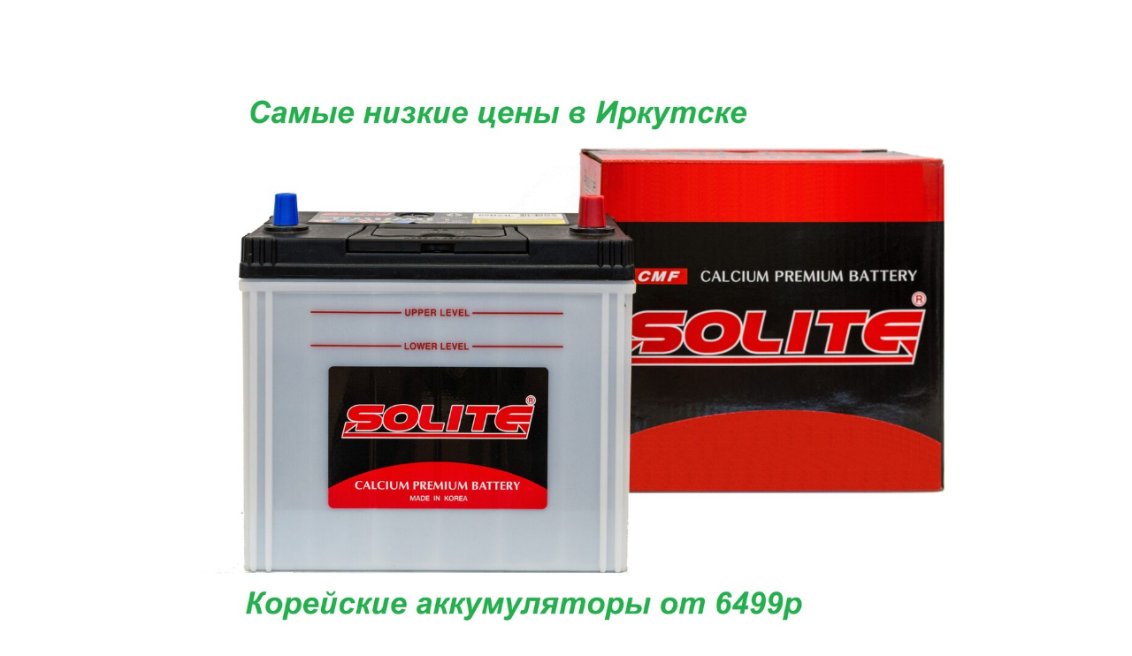

--- FILE ---
content_type: text/html; charset=UTF-8
request_url: https://pricep.pro/
body_size: 12547
content:
<!DOCTYPE html> <html> <head> <meta charset="utf-8" /> <meta http-equiv="Content-Type" content="text/html; charset=utf-8" /> <meta name="viewport" content="width=device-width, initial-scale=1.0" /> <!--metatextblock--> <title>Купить Прицеп для перевозок, прицепы для лодок в Иркутске</title> <meta name="description" content="В нашем магазине вы найдете прицепы, фаркопы, мотобуксировщики, мотоциклы и мопеды. Запчасти и аксессуары для прицепов и фаркопов." /> <meta name="keywords" content="Купить фаркоп прицеп экспедиция трейлер ижевские мотоцикл мопед аксессуары в Иркутске Мотобуксировщики" /> <meta property="og:url" content="https://pricep.pro" /> <meta property="og:title" content="ПРИЦЕП.ПРО" /> <meta property="og:description" content="Продажа прицепов и фаркопов" /> <meta property="og:type" content="website" /> <meta property="og:image" content="https://thb.tildacdn.com/tild3531-3236-4330-a266-646564356437/-/resize/504x/noroot.png" /> <link rel="canonical" href="https://pricep.pro"> <!--/metatextblock--> <meta name="format-detection" content="telephone=no" /> <meta http-equiv="x-dns-prefetch-control" content="on"> <link rel="dns-prefetch" href="https://ws.tildacdn.com"> <link rel="dns-prefetch" href="https://static.tildacdn.com"> <link rel="shortcut icon" href="https://static.tildacdn.com/tild6436-3661-4135-a132-633136353664/favicon.ico" type="image/x-icon" /> <link rel="apple-touch-icon" href="https://static.tildacdn.com/tild6462-6566-4266-b536-303965623063/android-chrome-192x1.png"> <link rel="apple-touch-icon" sizes="76x76" href="https://static.tildacdn.com/tild6462-6566-4266-b536-303965623063/android-chrome-192x1.png"> <link rel="apple-touch-icon" sizes="152x152" href="https://static.tildacdn.com/tild6462-6566-4266-b536-303965623063/android-chrome-192x1.png"> <link rel="apple-touch-startup-image" href="https://static.tildacdn.com/tild6462-6566-4266-b536-303965623063/android-chrome-192x1.png"> <meta name="msapplication-TileColor" content="#000000"> <meta name="msapplication-TileImage" content="https://static.tildacdn.com/tild6562-3962-4736-a130-313162393436/android-chrome-512x5.png"> <!-- Assets --> <script src="https://neo.tildacdn.com/js/tilda-fallback-1.0.min.js" async charset="utf-8"></script> <link rel="stylesheet" href="https://static.tildacdn.com/css/tilda-grid-3.0.min.css" type="text/css" media="all" onerror="this.loaderr='y';"/> <link rel="stylesheet" href="https://static.tildacdn.com/ws/project5885221/tilda-blocks-page29361523.min.css?t=1767925320" type="text/css" media="all" onerror="this.loaderr='y';" /> <link rel="preconnect" href="https://fonts.gstatic.com"> <link href="https://fonts.googleapis.com/css2?family=Roboto:wght@300;400;500;700&subset=latin,cyrillic" rel="stylesheet"> <link rel="stylesheet" href="https://static.tildacdn.com/css/tilda-animation-2.0.min.css" type="text/css" media="all" onerror="this.loaderr='y';" /> <link rel="stylesheet" href="https://static.tildacdn.com/css/tilda-slds-1.4.min.css" type="text/css" media="print" onload="this.media='all';" onerror="this.loaderr='y';" /> <noscript><link rel="stylesheet" href="https://static.tildacdn.com/css/tilda-slds-1.4.min.css" type="text/css" media="all" /></noscript> <link rel="stylesheet" href="https://static.tildacdn.com/css/tilda-forms-1.0.min.css" type="text/css" media="all" onerror="this.loaderr='y';" /> <link rel="stylesheet" href="https://static.tildacdn.com/css/tilda-cards-1.0.min.css" type="text/css" media="all" onerror="this.loaderr='y';" /> <link rel="stylesheet" href="https://static.tildacdn.com/css/tilda-popup-1.1.min.css" type="text/css" media="print" onload="this.media='all';" onerror="this.loaderr='y';" /> <noscript><link rel="stylesheet" href="https://static.tildacdn.com/css/tilda-popup-1.1.min.css" type="text/css" media="all" /></noscript> <script nomodule src="https://static.tildacdn.com/js/tilda-polyfill-1.0.min.js" charset="utf-8"></script> <script type="text/javascript">function t_onReady(func) {if(document.readyState!='loading') {func();} else {document.addEventListener('DOMContentLoaded',func);}}
function t_onFuncLoad(funcName,okFunc,time) {if(typeof window[funcName]==='function') {okFunc();} else {setTimeout(function() {t_onFuncLoad(funcName,okFunc,time);},(time||100));}}function t_throttle(fn,threshhold,scope) {return function() {fn.apply(scope||this,arguments);};}</script> <script src="https://static.tildacdn.com/js/jquery-1.10.2.min.js" charset="utf-8" onerror="this.loaderr='y';"></script> <script src="https://static.tildacdn.com/js/tilda-scripts-3.0.min.js" charset="utf-8" defer onerror="this.loaderr='y';"></script> <script src="https://static.tildacdn.com/ws/project5885221/tilda-blocks-page29361523.min.js?t=1767925320" charset="utf-8" async onerror="this.loaderr='y';"></script> <script src="https://static.tildacdn.com/js/tilda-lazyload-1.0.min.js" charset="utf-8" async onerror="this.loaderr='y';"></script> <script src="https://static.tildacdn.com/js/tilda-animation-2.0.min.js" charset="utf-8" async onerror="this.loaderr='y';"></script> <script src="https://static.tildacdn.com/js/tilda-menu-1.0.min.js" charset="utf-8" async onerror="this.loaderr='y';"></script> <script src="https://static.tildacdn.com/js/tilda-slds-1.4.min.js" charset="utf-8" async onerror="this.loaderr='y';"></script> <script src="https://static.tildacdn.com/js/hammer.min.js" charset="utf-8" async onerror="this.loaderr='y';"></script> <script src="https://static.tildacdn.com/js/tilda-video-1.0.min.js" charset="utf-8" async onerror="this.loaderr='y';"></script> <script src="https://static.tildacdn.com/js/masonry-imagesloaded.min.js" charset="utf-8" async onerror="this.loaderr='y';"></script> <script src="https://static.tildacdn.com/js/tilda-cards-1.0.min.js" charset="utf-8" async onerror="this.loaderr='y';"></script> <script src="https://static.tildacdn.com/js/tilda-popup-1.0.min.js" charset="utf-8" async onerror="this.loaderr='y';"></script> <script src="https://static.tildacdn.com/js/tilda-forms-1.0.min.js" charset="utf-8" async onerror="this.loaderr='y';"></script> <script src="https://static.tildacdn.com/js/tilda-map-1.0.min.js" charset="utf-8" async onerror="this.loaderr='y';"></script> <script src="https://static.tildacdn.com/js/tilda-skiplink-1.0.min.js" charset="utf-8" async onerror="this.loaderr='y';"></script> <script src="https://static.tildacdn.com/js/tilda-events-1.0.min.js" charset="utf-8" async onerror="this.loaderr='y';"></script> <script type="text/javascript">window.dataLayer=window.dataLayer||[];</script> <!-- Google Tag Manager --> <script type="text/javascript">(function(w,d,s,l,i){w[l]=w[l]||[];w[l].push({'gtm.start':new Date().getTime(),event:'gtm.js'});var f=d.getElementsByTagName(s)[0],j=d.createElement(s),dl=l!='dataLayer'?'&l='+l:'';j.async=true;j.src='https://www.googletagmanager.com/gtm.js?id='+i+dl;f.parentNode.insertBefore(j,f);})(window,document,'script','dataLayer','G-BJTXVV7Z9J');</script> <!-- End Google Tag Manager --> <script type="text/javascript">(function() {if((/bot|google|yandex|baidu|bing|msn|duckduckbot|teoma|slurp|crawler|spider|robot|crawling|facebook/i.test(navigator.userAgent))===false&&typeof(sessionStorage)!='undefined'&&sessionStorage.getItem('visited')!=='y'&&document.visibilityState){var style=document.createElement('style');style.type='text/css';style.innerHTML='@media screen and (min-width: 980px) {.t-records {opacity: 0;}.t-records_animated {-webkit-transition: opacity ease-in-out .2s;-moz-transition: opacity ease-in-out .2s;-o-transition: opacity ease-in-out .2s;transition: opacity ease-in-out .2s;}.t-records.t-records_visible {opacity: 1;}}';document.getElementsByTagName('head')[0].appendChild(style);function t_setvisRecs(){var alr=document.querySelectorAll('.t-records');Array.prototype.forEach.call(alr,function(el) {el.classList.add("t-records_animated");});setTimeout(function() {Array.prototype.forEach.call(alr,function(el) {el.classList.add("t-records_visible");});sessionStorage.setItem("visited","y");},400);}
document.addEventListener('DOMContentLoaded',t_setvisRecs);}})();</script></head> <body class="t-body" style="margin:0;"> <!--allrecords--> <div id="allrecords" class="t-records" data-hook="blocks-collection-content-node" data-tilda-project-id="5885221" data-tilda-page-id="29361523" data-tilda-formskey="848642dfeda75da1e9c208aaf5885221" data-tilda-cookie="no" data-tilda-stat-scroll="yes" data-tilda-imgoptimoff="yes" data-tilda-lazy="yes" data-tilda-root-zone="com" data-tilda-project-country="RU"> <div id="rec480502645" class="r t-rec t-rec_pt_0 t-rec_pb_0 t-screenmax-980px" style="padding-top:0px;padding-bottom:0px; " data-animationappear="off" data-record-type="967" data-screen-max="980px"> <!-- T967 --> <div id="nav480502645marker"></div> <div id="nav480502645" class="t967 t967__positionstatic " style=" " data-bgcolor-hex="" data-bgcolor-rgba="" data-navmarker="nav480502645marker" data-appearoffset="" data-bgopacity-two="" data-menushadow="" data-menushadow-css="" data-bgopacity="1" data-menu-items-align="" data-menu="yes"> <div class="t967__maincontainer "> <div class="t967__top" style=""> <div class="t967__logo"> <div style="display: block;"> <img class="t967__imglogo "
src="https://static.tildacdn.com/tild3531-3236-4330-a266-646564356437/noroot.png"
imgfield="img"
style="min-width:150px;"
alt="PRICEP.PRO"> </div> </div> <div class="t967__additionalwrapper"> </div> </div> <div class="t967__bottom"> </div> </div> </div> <script>t_onReady(function() {t_onFuncLoad('t967_setLogoPadding',function() {t967_setLogoPadding('480502645');});});t_onReady(function() {t_onFuncLoad('t_menu__highlightActiveLinks',function() {t_menu__highlightActiveLinks('.t967 .t-menu__link-item');});});t_onFuncLoad('t_menu__setBGcolor',function() {window.addEventListener('resize',t_throttle(function() {t_menu__setBGcolor('480502645','.t967');}));});t_onReady(function() {t_onFuncLoad('t_menu__setBGcolor',function() {t_menu__setBGcolor('480502645','.t967');});t_onFuncLoad('t_menu__interactFromKeyboard',function() {t_menu__interactFromKeyboard('480502645');});});</script> <style>#rec480502645 .t-menu__link-item{}@supports (overflow:-webkit-marquee) and (justify-content:inherit){#rec480502645 .t-menu__link-item,#rec480502645 .t-menu__link-item.t-active{opacity:1 !important;}}</style> <style> #rec480502645 .t967 a.t-menu__link-item{text-transform:uppercase;}#rec480502645 .t967__additional-langs__lang a{text-transform:uppercase;}</style> </div> <div id="rec480468547" class="r t-rec t-rec_pb_0 t-screenmax-980px" style="padding-bottom:0px; " data-animationappear="off" data-record-type="975" data-screen-max="980px"> <!-- T975 --> <div class="t975 " style="background-color: #fff; " data-bgcolor-hex="" data-bgcolor-rgba="" data-navmarker="nav480468547marker" data-bgopacity="1" data-menu="yes"> <nav class="t975__wrapper"> <ul role="list" class="t975__inner-wrapper t-menu__list"> <li class="t975__list-item"> <a class="t975__menu-link"
href="/"> <div class="t975__menu-item"> <div class="t975__icon-wrapper"> <img class="t975__menu-icon"
src="https://static.tildacdn.com/tild3537-3539-4539-b632-663835383532/1.svg"
imgfield="li_img__1612265956277"
alt=""> </div> <div class="t975__menu-text" style="margin-top: 2px;" field="li_title__1612265956277">Главная</div> </div> </a> </li> <li class="t975__list-item"> <a class="t975__menu-link"
href="/"> <div class="t975__menu-item"> <div class="t975__icon-wrapper"> <img class="t975__menu-icon"
src="https://static.tildacdn.com/tild6461-3666-4163-b466-313866663235/2.svg"
imgfield="li_img__1612174947727"
alt=""> </div> <div class="t975__menu-text" style="margin-top: 2px;" field="li_title__1612174947727">Каталог</div> </div> </a> </li> <li class="t975__list-item"> <a class="t975__menu-link"
href="#rec474803030"> <div class="t975__menu-item"> <div class="t975__icon-wrapper"> <img class="t975__menu-icon"
src="https://static.tildacdn.com/tild6330-6537-4231-a133-353461623333/4.svg"
imgfield="li_img__1612175545113"
alt=""> </div> <div class="t975__menu-text" style="margin-top: 2px;" field="li_title__1612175545113">Контакты</div> </div> </a> </li> </ul> </nav> </div> <script>t_onReady(function() {t_onFuncLoad('t975_init',function() {t975_init('480468547');});});t_onFuncLoad('t_menu__interactFromKeyboard',function() {t_menu__interactFromKeyboard('480468547');});</script> <style>#rec480468547 .t975{border-color:#E2E2E2;}@media screen and (min-width:640px){#rec480468547 .t975__menu-text{margin-top:7px !important;}}</style> <style>#rec480468547 .t975__wrapper::before{background-image:linear-gradient(to left,rgba(255,255,255,0%) 0%,rgba(255,255,255,100%) 100%);}#rec480468547 .t975__wrapper::after{background-image:linear-gradient(to right,rgba(255,255,255,0%) 0%,rgba(255,255,255,100%) 100%);}</style> <style>@media screen and (max-width:480px){#rec480468547 .t975__list-item{min-width:calc(100% / 3);}}</style> <style>#rec480468547 .t-menu__link-item{}@supports (overflow:-webkit-marquee) and (justify-content:inherit){#rec480468547 .t-menu__link-item,#rec480468547 .t-menu__link-item.t-active{opacity:1 !important;}}</style> </div> <div id="rec1085299171" class="r t-rec t-rec_pt_0 t-rec_pb_0" style="padding-top:0px;padding-bottom:0px; " data-animationappear="off" data-record-type="670"> <!-- T670 --> <div class="t670"> <div class="t-slds" style="visibility: hidden;"> <div class="t-container t-slds__main"> <ul class="t-slds__arrow_container t-slds__arrow_container-outside"> </ul> <div class="t-slds__container t-width t-width_12 t-margin_auto"> <div class="t-slds__items-wrapper t-slds__witharrows t-slds_animated-none"
id="carousel_1085299171" data-slider-transition="300" data-slider-with-cycle="true" data-slider-correct-height="true" data-auto-correct-mobile-width="false" data-slider-arrows-nearpic="yes" 
aria-roledescription="carousel"
aria-live="off"> <div class="t-slds__item t-slds__item_active" data-slide-index="1"
role="group"
aria-roledescription="slide"
aria-hidden="false"
aria-label="1 из 1"> <div class="t-width t-width_12 t-margin_auto" itemscope itemtype="http://schema.org/ImageObject"> <div class="t-slds__wrapper t-align_center"> <meta itemprop="image" content="https://static.tildacdn.com/tild6364-6236-4330-a137-613765643962/solite23.jpg"> <img class="t-slds__img t-img" src="https://thb.tildacdn.com/tild6364-6236-4330-a137-613765643962/-/empty/solite23.jpg" data-original="https://static.tildacdn.com/tild6364-6236-4330-a137-613765643962/solite23.jpg" alt=""> </div> </div> </div> </div> </div> <ul class="t-slds__bullet_wrapper"> </ul> <div class="t-slds__caption__container"> </div> </div> </div> </div> <script>t_onReady(function() {t_onFuncLoad('t670_init',function() {t670_init('1085299171',false);});});</script> <style>#rec1085299171 .t-slds__bullet_active .t-slds__bullet_body{background-color:#222 !important;}#rec1085299171 .t-slds__bullet:hover .t-slds__bullet_body{background-color:#222 !important;}</style> </div> <div id="rec475262666" class="r t-rec t-rec_pt_30 t-rec_pb_0" style="padding-top:30px;padding-bottom:0px; " data-animationappear="off" data-record-type="829"> <!-- t829 --> <div class="t829"> <div class="t-section__container t-container t-container_flex"> <div class="t-col t-col_12 "> <div
class="t-section__title t-title t-title_xs t-align_center t-margin_auto"
field="btitle">
Каталог товаров
</div> </div> </div> <style>.t-section__descr {max-width:560px;}#rec475262666 .t-section__title {margin-bottom:90px;}#rec475262666 .t-section__descr {}@media screen and (max-width:960px) {#rec475262666 .t-section__title {margin-bottom:60px;}}</style> <div class="t829__container t-card__container t829__container_padd-column t-container"> <div class="t829__grid "> <div class="t829__grid-sizer" style="width: 400px;"></div> <div class="t829__gutter-sizer t829__gutter-sizer_40"></div> <div class="t-card__col t-align_left t-item t829__grid-item t829__grid-item_mb-40 t829__grid-item_flex_padd-40 t829__grid-item_first-flex_padd-12 " style="width: 400px;"> <div class="t829__content-wrapper"> <div class="t829__content"> <div class="t829__imgwrapper"> <img src="https://thb.tildacdn.com/tild6633-3939-4631-a234-393261316362/-/empty/full_s2d9qy4r-1.png" data-original="https://static.tildacdn.com/tild6633-3939-4631-a234-393261316362/full_s2d9qy4r-1.png"
class="t829__img t-img js-product-img"
imgfield="li_img__1521103691910"
alt="" /> </div> <div class="t829__textwrapper "> <div class="t-card__title t-name t-name_md" field="li_title__1521103691910"> <a
href="/pricep_brand"
class="t-card__link"
id="cardtitle1_475262666"
aria-labelledby="cardtitle1_475262666 cardbtn1_475262666">
Легковые прицепы
</a> </div> <div class="t-card__descr t-descr t-descr_xxs" field="li_descr__1521103691910">
Универсальные прицепы и прицепы для перевозки мото техники
</div> </div> </div> <div class="t-card__btn-wrapper"> <div
class="t-btn t-btnflex t-btnflex_type_button t-btnflex_xs t-card__btn t-card__btn_first"
type="button"
id="cardbtn1_475262666" data-lid="1521103691910"><span class="t-btnflex__text">Смотреть товары</span> <style>#rec475262666 .t-btnflex.t-btnflex_type_button {color:#ffffff;background-color:#000000;--border-width:0px;border-style:none !important;border-radius:5px;box-shadow:none !important;transition-duration:0.2s;transition-property:background-color,color,border-color,box-shadow,opacity,transform,gap;transition-timing-function:ease-in-out;}</style></div> <a
class="t-btn t-btnflex t-btnflex_type_button2 t-btnflex_xs t-card__btn t-card__btn_second t-card__link_second"
href="#popup:myform" data-lid="1521103691910"><span class="t-btnflex__text">Получить консультацию</span> <style>#rec475262666 .t-btnflex.t-btnflex_type_button2 {color:#000000;border-style:solid !important;border-color:#000000 !important;--border-width:1px;border-radius:5px;box-shadow:none !important;transition-duration:0.2s;transition-property:background-color,color,border-color,box-shadow,opacity,transform,gap;transition-timing-function:ease-in-out;}</style></a> </div> </div> </div> <div class="t-card__col t-align_left t-item t829__grid-item t829__grid-item_mb-40 t829__grid-item_flex_padd-40 t829__grid-item_first-flex_padd-12 " style="width: 400px;"> <div class="t829__content-wrapper"> <div class="t829__content"> <div class="t829__imgwrapper"> <img src="https://thb.tildacdn.com/tild3331-6131-4662-a439-663563613733/-/empty/full_v9XLhzZH-1.png" data-original="https://static.tildacdn.com/tild3331-6131-4662-a439-663563613733/full_v9XLhzZH-1.png"
class="t829__img t-img js-product-img"
imgfield="li_img__1520419895308"
alt="" /> </div> <div class="t829__textwrapper "> <div class="t-card__title t-name t-name_md" field="li_title__1520419895308"> <a
href="/pricep-for-water"
class="t-card__link"
id="cardtitle2_475262666"
aria-labelledby="cardtitle2_475262666 cardbtn2_475262666">
Прицепы для водной техники
</a> </div> <div class="t-card__descr t-descr t-descr_xxs" field="li_descr__1520419895308">
Прицепы для перевозки катеров, лодок и гидроциклов
</div> </div> </div> <div class="t-card__btn-wrapper"> <div
class="t-btn t-btnflex t-btnflex_type_button t-btnflex_xs t-card__btn t-card__btn_first"
type="button"
id="cardbtn2_475262666" data-lid="1520419895308"><span class="t-btnflex__text">Смотреть товары</span> <style>#rec475262666 .t-btnflex.t-btnflex_type_button {color:#ffffff;background-color:#000000;--border-width:0px;border-style:none !important;border-radius:5px;box-shadow:none !important;transition-duration:0.2s;transition-property:background-color,color,border-color,box-shadow,opacity,transform,gap;transition-timing-function:ease-in-out;}</style></div> <a
class="t-btn t-btnflex t-btnflex_type_button2 t-btnflex_xs t-card__btn t-card__btn_second t-card__link_second"
href="#popup:myform" data-lid="1520419895308"><span class="t-btnflex__text">Получить консультацию</span> <style>#rec475262666 .t-btnflex.t-btnflex_type_button2 {color:#000000;border-style:solid !important;border-color:#000000 !important;--border-width:1px;border-radius:5px;box-shadow:none !important;transition-duration:0.2s;transition-property:background-color,color,border-color,box-shadow,opacity,transform,gap;transition-timing-function:ease-in-out;}</style></a> </div> </div> </div> <div class="t-card__col t-align_left t-item t829__grid-item t829__grid-item_mb-40 t829__grid-item_flex_padd-40 t829__grid-item_first-flex_padd-12 " style="width: 400px;"> <div class="t829__content-wrapper"> <div class="t829__content"> <div class="t829__imgwrapper"> <img src="https://thb.tildacdn.com/tild3861-3332-4636-a363-393066343432/-/empty/farkop.jpg" data-original="https://static.tildacdn.com/tild3861-3332-4636-a363-393066343432/farkop.jpg"
class="t829__img t-img js-product-img"
imgfield="li_img__1668324705669"
alt="" /> </div> <div class="t829__textwrapper "> <div class="t-card__title t-name t-name_md" field="li_title__1668324705669"> <a
href="/farkop"
class="t-card__link"
id="cardtitle3_475262666"
aria-labelledby="cardtitle3_475262666 cardbtn3_475262666">
Фаркопы
</a> </div> </div> </div> <div class="t-card__btn-wrapper"> <div
class="t-btn t-btnflex t-btnflex_type_button t-btnflex_xs t-card__btn t-card__btn_first"
type="button"
id="cardbtn3_475262666" data-lid="1668324705669"><span class="t-btnflex__text">Смотреть товары</span> <style>#rec475262666 .t-btnflex.t-btnflex_type_button {color:#ffffff;background-color:#000000;--border-width:0px;border-style:none !important;border-radius:5px;box-shadow:none !important;transition-duration:0.2s;transition-property:background-color,color,border-color,box-shadow,opacity,transform,gap;transition-timing-function:ease-in-out;}</style></div> <a
class="t-btn t-btnflex t-btnflex_type_button2 t-btnflex_xs t-card__btn t-card__btn_second t-card__link_second"
href="#popup:myform" data-lid="1668324705669"><span class="t-btnflex__text">Получить консультацию</span> <style>#rec475262666 .t-btnflex.t-btnflex_type_button2 {color:#000000;border-style:solid !important;border-color:#000000 !important;--border-width:1px;border-radius:5px;box-shadow:none !important;transition-duration:0.2s;transition-property:background-color,color,border-color,box-shadow,opacity,transform,gap;transition-timing-function:ease-in-out;}</style></a> </div> </div> </div> <div class="t-card__col t-align_left t-item t829__grid-item t829__grid-item_mb-40 t829__grid-item_flex_padd-40 t829__grid-item_first-flex_padd-12 " style="width: 400px;"> <div class="t829__content-wrapper"> <div class="t829__content"> <div class="t829__imgwrapper"> <img src="https://thb.tildacdn.com/tild3462-3132-4535-b838-393965613533/-/empty/full_omaIIcpn-1.png" data-original="https://static.tildacdn.com/tild3462-3132-4535-b838-393965613533/full_omaIIcpn-1.png"
class="t829__img t-img js-product-img"
imgfield="li_img__1520419830673"
alt="" /> </div> <div class="t829__textwrapper "> <div class="t-card__title t-name t-name_md" field="li_title__1520419830673"> <a
href="/pricep_assesories"
class="t-card__link"
id="cardtitle4_475262666"
aria-labelledby="cardtitle4_475262666 cardbtn4_475262666">
Аксессуары и запчасти для прицепов
</a> </div> </div> </div> <div class="t-card__btn-wrapper"> <div
class="t-btn t-btnflex t-btnflex_type_button t-btnflex_xs t-card__btn t-card__btn_first"
type="button"
id="cardbtn4_475262666" data-lid="1520419830673"><span class="t-btnflex__text">Смотреть товары</span> <style>#rec475262666 .t-btnflex.t-btnflex_type_button {color:#ffffff;background-color:#000000;--border-width:0px;border-style:none !important;border-radius:5px;box-shadow:none !important;transition-duration:0.2s;transition-property:background-color,color,border-color,box-shadow,opacity,transform,gap;transition-timing-function:ease-in-out;}</style></div> <a
class="t-btn t-btnflex t-btnflex_type_button2 t-btnflex_xs t-card__btn t-card__btn_second t-card__link_second"
href="#popup:myform" data-lid="1520419830673"><span class="t-btnflex__text">Подобрать запчасть</span> <style>#rec475262666 .t-btnflex.t-btnflex_type_button2 {color:#000000;border-style:solid !important;border-color:#000000 !important;--border-width:1px;border-radius:5px;box-shadow:none !important;transition-duration:0.2s;transition-property:background-color,color,border-color,box-shadow,opacity,transform,gap;transition-timing-function:ease-in-out;}</style></a> </div> </div> </div> <div class="t-card__col t-align_left t-item t829__grid-item t829__grid-item_mb-40 t829__grid-item_flex_padd-40 t829__grid-item_first-flex_padd-12 " style="width: 400px;"> <div class="t829__content-wrapper"> <div class="t829__content"> <div class="t829__imgwrapper"> <img src="https://thb.tildacdn.com/tild3165-3165-4433-a437-366566353734/-/empty/1669081339587.jpeg" data-original="https://static.tildacdn.com/tild3165-3165-4433-a437-366566353734/1669081339587.jpeg"
class="t829__img t-img js-product-img"
imgfield="li_img__1662275699863"
alt="Купить аккумулятор" /> </div> <div class="t829__textwrapper "> <div class="t-card__title t-name t-name_md" field="li_title__1662275699863"> <a
href="/akk_brend"
class="t-card__link"
id="cardtitle5_475262666"
aria-labelledby="cardtitle5_475262666 cardbtn5_475262666">
Автомобильные аккумуляторы
</a> </div> </div> </div> <div class="t-card__btn-wrapper"> <div
class="t-btn t-btnflex t-btnflex_type_button t-btnflex_xs t-card__btn t-card__btn_first"
type="button"
id="cardbtn5_475262666" data-lid="1662275699863"><span class="t-btnflex__text">Смотреть товары</span> <style>#rec475262666 .t-btnflex.t-btnflex_type_button {color:#ffffff;background-color:#000000;--border-width:0px;border-style:none !important;border-radius:5px;box-shadow:none !important;transition-duration:0.2s;transition-property:background-color,color,border-color,box-shadow,opacity,transform,gap;transition-timing-function:ease-in-out;}</style></div> <a
class="t-btn t-btnflex t-btnflex_type_button2 t-btnflex_xs t-card__btn t-card__btn_second t-card__link_second"
href="#popup:myform" data-lid="1662275699863"><span class="t-btnflex__text">Получить консультацию</span> <style>#rec475262666 .t-btnflex.t-btnflex_type_button2 {color:#000000;border-style:solid !important;border-color:#000000 !important;--border-width:1px;border-radius:5px;box-shadow:none !important;transition-duration:0.2s;transition-property:background-color,color,border-color,box-shadow,opacity,transform,gap;transition-timing-function:ease-in-out;}</style></a> </div> </div> </div> <div class="t-card__col t-align_left t-item t829__grid-item t829__grid-item_mb-40 t829__grid-item_flex_padd-40 t829__grid-item_first-flex_padd-12 " style="width: 400px;"> <div class="t829__content-wrapper"> <div class="t829__content"> <div class="t829__imgwrapper"> <img src="https://thb.tildacdn.com/tild3734-6236-4137-a134-336231383664/-/empty/full_i0FQRQ8h-1-1.png" data-original="https://static.tildacdn.com/tild3734-6236-4137-a134-336231383664/full_i0FQRQ8h-1-1.png"
class="t829__img t-img js-product-img"
imgfield="li_img__1520419886891"
alt="" /> </div> <div class="t829__textwrapper "> <div class="t-card__title t-name t-name_md" field="li_title__1520419886891"> <a
href="/mototehnika"
class="t-card__link"
id="cardtitle6_475262666"
aria-labelledby="cardtitle6_475262666 cardbtn6_475262666">
Мотоциклы и мопеды
</a> </div> <div class="t-card__descr t-descr t-descr_xxs" field="li_descr__1520419886891">
M1nsk, Racer, Roliz
</div> </div> </div> <div class="t-card__btn-wrapper"> <div
class="t-btn t-btnflex t-btnflex_type_button t-btnflex_xs t-card__btn t-card__btn_first"
type="button"
id="cardbtn6_475262666" data-lid="1520419886891"><span class="t-btnflex__text">Смотреть товары</span> <style>#rec475262666 .t-btnflex.t-btnflex_type_button {color:#ffffff;background-color:#000000;--border-width:0px;border-style:none !important;border-radius:5px;box-shadow:none !important;transition-duration:0.2s;transition-property:background-color,color,border-color,box-shadow,opacity,transform,gap;transition-timing-function:ease-in-out;}</style></div> <a
class="t-btn t-btnflex t-btnflex_type_button2 t-btnflex_xs t-card__btn t-card__btn_second t-card__link_second"
href="#popup:myform" data-lid="1520419886891"><span class="t-btnflex__text">Получить консультацию</span> <style>#rec475262666 .t-btnflex.t-btnflex_type_button2 {color:#000000;border-style:solid !important;border-color:#000000 !important;--border-width:1px;border-radius:5px;box-shadow:none !important;transition-duration:0.2s;transition-property:background-color,color,border-color,box-shadow,opacity,transform,gap;transition-timing-function:ease-in-out;}</style></a> </div> </div> </div> <div class="t-card__col t-align_left t-item t829__grid-item t829__grid-item_mb-40 t829__grid-item_flex_padd-40 t829__grid-item_first-flex_padd-12 " style="width: 400px;"> <div class="t829__content-wrapper"> <div class="t829__content"> <div class="t829__imgwrapper"> <img src="https://thb.tildacdn.com/tild6365-6364-4830-b632-383939363435/-/empty/22289.jpg" data-original="https://static.tildacdn.com/tild6365-6364-4830-b632-383939363435/22289.jpg"
class="t829__img t-img js-product-img"
imgfield="li_img__1735098533413"
alt="Мотобуксировщик" /> </div> <div class="t829__textwrapper "> <div class="t-card__title t-name t-name_md" field="li_title__1735098533413"> <a
href="/kvadrocikl"
class="t-card__link"
id="cardtitle7_475262666"
aria-labelledby="cardtitle7_475262666 cardbtn7_475262666">
Квадроциклы
</a> </div> </div> </div> <div class="t-card__btn-wrapper"> <div
class="t-btn t-btnflex t-btnflex_type_button t-btnflex_xs t-card__btn t-card__btn_first"
type="button"
id="cardbtn7_475262666" data-lid="1735098533413"><span class="t-btnflex__text">Смотреть товары</span> <style>#rec475262666 .t-btnflex.t-btnflex_type_button {color:#ffffff;background-color:#000000;--border-width:0px;border-style:none !important;border-radius:5px;box-shadow:none !important;transition-duration:0.2s;transition-property:background-color,color,border-color,box-shadow,opacity,transform,gap;transition-timing-function:ease-in-out;}</style></div> <a
class="t-btn t-btnflex t-btnflex_type_button2 t-btnflex_xs t-card__btn t-card__btn_second t-card__link_second"
href="#popup:myform" data-lid="1735098533413"><span class="t-btnflex__text">Получить консультацию</span> <style>#rec475262666 .t-btnflex.t-btnflex_type_button2 {color:#000000;border-style:solid !important;border-color:#000000 !important;--border-width:1px;border-radius:5px;box-shadow:none !important;transition-duration:0.2s;transition-property:background-color,color,border-color,box-shadow,opacity,transform,gap;transition-timing-function:ease-in-out;}</style></a> </div> </div> </div> <div class="t-card__col t-align_left t-item t829__grid-item t829__grid-item_mb-40 t829__grid-item_flex_padd-40 t829__grid-item_first-flex_padd-12 " style="width: 400px;"> <div class="t829__content-wrapper"> <div class="t829__content"> <div class="t829__imgwrapper"> <img src="https://thb.tildacdn.com/tild3034-3635-4364-a233-383635656631/-/empty/full_ppBfhkd5-1.png" data-original="https://static.tildacdn.com/tild3034-3635-4364-a233-383635656631/full_ppBfhkd5-1.png"
class="t829__img t-img js-product-img"
imgfield="li_img__1520419870620"
alt="" /> </div> <div class="t829__textwrapper "> <div class="t-card__title t-name t-name_md" field="li_title__1520419870620"> <a
href="/attachments_type"
class="t-card__link"
id="cardtitle8_475262666"
aria-labelledby="cardtitle8_475262666 cardbtn8_475262666">
Навесное оборудование для тракторов
</a> </div> </div> </div> <div class="t-card__btn-wrapper"> <div
class="t-btn t-btnflex t-btnflex_type_button t-btnflex_xs t-card__btn t-card__btn_first"
type="button"
id="cardbtn8_475262666" data-lid="1520419870620"><span class="t-btnflex__text">Смотреть товары</span> <style>#rec475262666 .t-btnflex.t-btnflex_type_button {color:#ffffff;background-color:#000000;--border-width:0px;border-style:none !important;border-radius:5px;box-shadow:none !important;transition-duration:0.2s;transition-property:background-color,color,border-color,box-shadow,opacity,transform,gap;transition-timing-function:ease-in-out;}</style></div> <a
class="t-btn t-btnflex t-btnflex_type_button2 t-btnflex_xs t-card__btn t-card__btn_second t-card__link_second"
href="#popup:myform" data-lid="1520419870620"><span class="t-btnflex__text">Получить консультацию</span> <style>#rec475262666 .t-btnflex.t-btnflex_type_button2 {color:#000000;border-style:solid !important;border-color:#000000 !important;--border-width:1px;border-radius:5px;box-shadow:none !important;transition-duration:0.2s;transition-property:background-color,color,border-color,box-shadow,opacity,transform,gap;transition-timing-function:ease-in-out;}</style></a> </div> </div> </div> <div class="t-card__col t-align_left t-item t829__grid-item t829__grid-item_mb-40 t829__grid-item_flex_padd-40 t829__grid-item_first-flex_padd-12 " style="width: 400px;"> <div class="t829__content-wrapper"> <div class="t829__content"> <div class="t829__imgwrapper"> <img src="https://thb.tildacdn.com/tild3939-6533-4437-b665-643364663937/-/empty/593857559_w640_h640_.jpg" data-original="https://static.tildacdn.com/tild3939-6533-4437-b665-643364663937/593857559_w640_h640_.jpg"
class="t829__img t-img js-product-img"
imgfield="li_img__1661060305146"
alt="" /> </div> <div class="t829__textwrapper "> <div class="t-card__title t-name t-name_md" field="li_title__1661060305146"> <a
href="/ob_sel"
class="t-card__link"
id="cardtitle9_475262666"
aria-labelledby="cardtitle9_475262666 cardbtn9_475262666">
Оборудование для сельского хозяйства
</a> </div> <div class="t-card__descr t-descr t-descr_xxs" field="li_descr__1661060305146">
Инкубаторы, Cепараторы, Зернодробилки
</div> </div> </div> <div class="t-card__btn-wrapper"> <div
class="t-btn t-btnflex t-btnflex_type_button t-btnflex_xs t-card__btn t-card__btn_first"
type="button"
id="cardbtn9_475262666" data-lid="1661060305146"><span class="t-btnflex__text">Смотреть товары</span> <style>#rec475262666 .t-btnflex.t-btnflex_type_button {color:#ffffff;background-color:#000000;--border-width:0px;border-style:none !important;border-radius:5px;box-shadow:none !important;transition-duration:0.2s;transition-property:background-color,color,border-color,box-shadow,opacity,transform,gap;transition-timing-function:ease-in-out;}</style></div> <a
class="t-btn t-btnflex t-btnflex_type_button2 t-btnflex_xs t-card__btn t-card__btn_second t-card__link_second"
href="#popup:myform" data-lid="1661060305146"><span class="t-btnflex__text">Получить консультацию</span> <style>#rec475262666 .t-btnflex.t-btnflex_type_button2 {color:#000000;border-style:solid !important;border-color:#000000 !important;--border-width:1px;border-radius:5px;box-shadow:none !important;transition-duration:0.2s;transition-property:background-color,color,border-color,box-shadow,opacity,transform,gap;transition-timing-function:ease-in-out;}</style></a> </div> </div> </div> <div class="t-card__col t-align_left t-item t829__grid-item t829__grid-item_mb-40 t829__grid-item_flex_padd-40 t829__grid-item_first-flex_padd-12 " style="width: 400px;"> <div class="t829__content-wrapper"> <div class="t829__content"> <div class="t829__imgwrapper"> <img src="https://thb.tildacdn.com/tild3839-3839-4864-b238-666132313435/-/empty/q4if3xd4sv7bp72m4e0r.jpeg" data-original="https://static.tildacdn.com/tild3839-3839-4864-b238-666132313435/q4if3xd4sv7bp72m4e0r.jpeg"
class="t829__img t-img js-product-img"
imgfield="li_img__1661150302761"
alt="Купить мотоблок" /> </div> <div class="t829__textwrapper "> <div class="t-card__title t-name t-name_md" field="li_title__1661150302761"> <a
href="/motoblok"
class="t-card__link"
id="cardtitle10_475262666"
aria-labelledby="cardtitle10_475262666 cardbtn10_475262666">
Мотоблоки
</a> </div> </div> </div> <div class="t-card__btn-wrapper"> <div
class="t-btn t-btnflex t-btnflex_type_button t-btnflex_xs t-card__btn t-card__btn_first"
type="button"
id="cardbtn10_475262666" data-lid="1661150302761"><span class="t-btnflex__text">Смотреть товары</span> <style>#rec475262666 .t-btnflex.t-btnflex_type_button {color:#ffffff;background-color:#000000;--border-width:0px;border-style:none !important;border-radius:5px;box-shadow:none !important;transition-duration:0.2s;transition-property:background-color,color,border-color,box-shadow,opacity,transform,gap;transition-timing-function:ease-in-out;}</style></div> <a
class="t-btn t-btnflex t-btnflex_type_button2 t-btnflex_xs t-card__btn t-card__btn_second t-card__link_second"
href="#popup:myform" data-lid="1661150302761"><span class="t-btnflex__text">Получить консультацию</span> <style>#rec475262666 .t-btnflex.t-btnflex_type_button2 {color:#000000;border-style:solid !important;border-color:#000000 !important;--border-width:1px;border-radius:5px;box-shadow:none !important;transition-duration:0.2s;transition-property:background-color,color,border-color,box-shadow,opacity,transform,gap;transition-timing-function:ease-in-out;}</style></a> </div> </div> </div> <div class="t-card__col t-align_left t-item t829__grid-item t829__grid-item_mb-40 t829__grid-item_flex_padd-40 t829__grid-item_first-flex_padd-12 " style="width: 400px;"> <div class="t829__content-wrapper"> <div class="t829__content"> <div class="t829__imgwrapper"> <img src="https://thb.tildacdn.com/tild3462-3237-4239-a366-303735623139/-/empty/Opona-rolnicza-TRAKT.jpeg" data-original="https://static.tildacdn.com/tild3462-3237-4239-a366-303735623139/Opona-rolnicza-TRAKT.jpeg"
class="t829__img t-img js-product-img"
imgfield="li_img__1668927305100"
alt="" /> </div> <div class="t829__textwrapper "> <div class="t-card__title t-name t-name_md" field="li_title__1668927305100"> <a
href="/trrezina"
class="t-card__link"
id="cardtitle11_475262666"
aria-labelledby="cardtitle11_475262666 cardbtn11_475262666">
Сельхоз шины
</a> </div> </div> </div> <div class="t-card__btn-wrapper"> <div
class="t-btn t-btnflex t-btnflex_type_button t-btnflex_xs t-card__btn t-card__btn_first"
type="button"
id="cardbtn11_475262666" data-lid="1668927305100"><span class="t-btnflex__text">Смотреть товары</span> <style>#rec475262666 .t-btnflex.t-btnflex_type_button {color:#ffffff;background-color:#000000;--border-width:0px;border-style:none !important;border-radius:5px;box-shadow:none !important;transition-duration:0.2s;transition-property:background-color,color,border-color,box-shadow,opacity,transform,gap;transition-timing-function:ease-in-out;}</style></div> <a
class="t-btn t-btnflex t-btnflex_type_button2 t-btnflex_xs t-card__btn t-card__btn_second t-card__link_second"
href="#popup:myform" data-lid="1668927305100"><span class="t-btnflex__text">Получить консультацию</span> <style>#rec475262666 .t-btnflex.t-btnflex_type_button2 {color:#000000;border-style:solid !important;border-color:#000000 !important;--border-width:1px;border-radius:5px;box-shadow:none !important;transition-duration:0.2s;transition-property:background-color,color,border-color,box-shadow,opacity,transform,gap;transition-timing-function:ease-in-out;}</style></a> </div> </div> </div> <div class="t-card__col t-align_left t-item t829__grid-item t829__grid-item_mb-40 t829__grid-item_flex_padd-40 t829__grid-item_first-flex_padd-12 " style="width: 400px;"> <div class="t829__content-wrapper"> <div class="t829__content"> <div class="t829__imgwrapper"> <img src="https://thb.tildacdn.com/tild3333-3832-4561-a134-326465623764/-/empty/rib_jet-ra5500patrol.jpg" data-original="https://static.tildacdn.com/tild3333-3832-4561-a134-326465623764/rib_jet-ra5500patrol.jpg"
class="t829__img t-img js-product-img"
imgfield="li_img__1660718565226"
alt="" /> </div> <div class="t829__textwrapper "> <div class="t-card__title t-name t-name_md" field="li_title__1660718565226"> <a
href="/boat_1"
class="t-card__link"
id="cardtitle12_475262666"
aria-labelledby="cardtitle12_475262666 cardbtn12_475262666">
Лодки
</a> </div> </div> </div> <div class="t-card__btn-wrapper"> <div
class="t-btn t-btnflex t-btnflex_type_button t-btnflex_xs t-card__btn t-card__btn_first"
type="button"
id="cardbtn12_475262666" data-lid="1660718565226"><span class="t-btnflex__text">Смотреть товары</span> <style>#rec475262666 .t-btnflex.t-btnflex_type_button {color:#ffffff;background-color:#000000;--border-width:0px;border-style:none !important;border-radius:5px;box-shadow:none !important;transition-duration:0.2s;transition-property:background-color,color,border-color,box-shadow,opacity,transform,gap;transition-timing-function:ease-in-out;}</style></div> <a
class="t-btn t-btnflex t-btnflex_type_button2 t-btnflex_xs t-card__btn t-card__btn_second t-card__link_second"
href="#popup:myform" data-lid="1660718565226"><span class="t-btnflex__text">Получить консультацию</span> <style>#rec475262666 .t-btnflex.t-btnflex_type_button2 {color:#000000;border-style:solid !important;border-color:#000000 !important;--border-width:1px;border-radius:5px;box-shadow:none !important;transition-duration:0.2s;transition-property:background-color,color,border-color,box-shadow,opacity,transform,gap;transition-timing-function:ease-in-out;}</style></a> </div> </div> </div> <div class="t-card__col t-align_left t-item t829__grid-item t829__grid-item_mb-40 t829__grid-item_flex_padd-40 t829__grid-item_first-flex_padd-12 " style="width: 400px;"> <div class="t829__content-wrapper"> <div class="t829__content"> <div class="t829__imgwrapper"> <img src="https://thb.tildacdn.com/tild3966-3638-4430-b832-616263313437/-/empty/2014-yamaha-f350-eu-.jpg" data-original="https://static.tildacdn.com/tild3966-3638-4430-b832-616263313437/2014-yamaha-f350-eu-.jpg"
class="t829__img t-img js-product-img"
imgfield="li_img__1660718774787"
alt="" /> </div> <div class="t829__textwrapper "> <div class="t-card__title t-name t-name_md" field="li_title__1660718774787"> <a
href="/motor_1"
class="t-card__link"
id="cardtitle13_475262666"
aria-labelledby="cardtitle13_475262666 cardbtn13_475262666">
Моторы лодочные
</a> </div> </div> </div> <div class="t-card__btn-wrapper"> <div
class="t-btn t-btnflex t-btnflex_type_button t-btnflex_xs t-card__btn t-card__btn_first"
type="button"
id="cardbtn13_475262666" data-lid="1660718774787"><span class="t-btnflex__text">Смотреть товары</span> <style>#rec475262666 .t-btnflex.t-btnflex_type_button {color:#ffffff;background-color:#000000;--border-width:0px;border-style:none !important;border-radius:5px;box-shadow:none !important;transition-duration:0.2s;transition-property:background-color,color,border-color,box-shadow,opacity,transform,gap;transition-timing-function:ease-in-out;}</style></div> <a
class="t-btn t-btnflex t-btnflex_type_button2 t-btnflex_xs t-card__btn t-card__btn_second t-card__link_second"
href="#popup:myform" data-lid="1660718774787"><span class="t-btnflex__text">Получить консультацию</span> <style>#rec475262666 .t-btnflex.t-btnflex_type_button2 {color:#000000;border-style:solid !important;border-color:#000000 !important;--border-width:1px;border-radius:5px;box-shadow:none !important;transition-duration:0.2s;transition-property:background-color,color,border-color,box-shadow,opacity,transform,gap;transition-timing-function:ease-in-out;}</style></a> </div> </div> </div> <div class="t-card__col t-align_left t-item t829__grid-item t829__grid-item_mb-40 t829__grid-item_flex_padd-40 t829__grid-item_first-flex_padd-12 " style="width: 400px;"> <div class="t829__content-wrapper"> <div class="t829__content"> <div class="t829__imgwrapper"> <img src="https://thb.tildacdn.com/tild3435-6333-4133-a464-333462316236/-/empty/maxresdefault.jpg" data-original="https://static.tildacdn.com/tild3435-6333-4133-a464-333462316236/maxresdefault.jpg"
class="t829__img t-img js-product-img"
imgfield="li_img__1667531944494"
alt="" /> </div> <div class="t829__textwrapper "> <div class="t-card__title t-name t-name_md" field="li_title__1667531944494"> <a
href="/fish"
class="t-card__link"
id="cardtitle14_475262666"
aria-labelledby="cardtitle14_475262666 cardbtn14_475262666">
Зиминии палатки, ледобуры и сапоги
</a> </div> </div> </div> <div class="t-card__btn-wrapper"> <div
class="t-btn t-btnflex t-btnflex_type_button t-btnflex_xs t-card__btn t-card__btn_first"
type="button"
id="cardbtn14_475262666" data-lid="1667531944494"><span class="t-btnflex__text">Смотреть товары</span> <style>#rec475262666 .t-btnflex.t-btnflex_type_button {color:#ffffff;background-color:#000000;--border-width:0px;border-style:none !important;border-radius:5px;box-shadow:none !important;transition-duration:0.2s;transition-property:background-color,color,border-color,box-shadow,opacity,transform,gap;transition-timing-function:ease-in-out;}</style></div> <a
class="t-btn t-btnflex t-btnflex_type_button2 t-btnflex_xs t-card__btn t-card__btn_second t-card__link_second"
href="#popup:myform" data-lid="1667531944494"><span class="t-btnflex__text">Получить консультацию</span> <style>#rec475262666 .t-btnflex.t-btnflex_type_button2 {color:#000000;border-style:solid !important;border-color:#000000 !important;--border-width:1px;border-radius:5px;box-shadow:none !important;transition-duration:0.2s;transition-property:background-color,color,border-color,box-shadow,opacity,transform,gap;transition-timing-function:ease-in-out;}</style></a> </div> </div> </div> <div class="t-card__col t-align_left t-item t829__grid-item t829__grid-item_mb-40 t829__grid-item_flex_padd-40 t829__grid-item_first-flex_padd-12 " style="width: 400px;"> <div class="t829__content-wrapper"> <div class="t829__content"> <div class="t829__imgwrapper"> <img src="https://thb.tildacdn.com/tild3333-6238-4266-b437-653663356461/-/empty/6cslk68fquzyfsdsoiam.jpg" data-original="https://static.tildacdn.com/tild3333-6238-4266-b437-653663356461/6cslk68fquzyfsdsoiam.jpg"
class="t829__img t-img js-product-img"
imgfield="li_img__1667634053345"
alt="Мотобуксировщик" /> </div> <div class="t829__textwrapper "> <div class="t-card__title t-name t-name_md" field="li_title__1667634053345"> <a
href="/motobuksir"
class="t-card__link"
id="cardtitle15_475262666"
aria-labelledby="cardtitle15_475262666 cardbtn15_475262666">
Мотобуксировщики и сани
</a> </div> </div> </div> <div class="t-card__btn-wrapper"> <div
class="t-btn t-btnflex t-btnflex_type_button t-btnflex_xs t-card__btn t-card__btn_first"
type="button"
id="cardbtn15_475262666" data-lid="1667634053345"><span class="t-btnflex__text">Смотреть товары</span> <style>#rec475262666 .t-btnflex.t-btnflex_type_button {color:#ffffff;background-color:#000000;--border-width:0px;border-style:none !important;border-radius:5px;box-shadow:none !important;transition-duration:0.2s;transition-property:background-color,color,border-color,box-shadow,opacity,transform,gap;transition-timing-function:ease-in-out;}</style></div> <a
class="t-btn t-btnflex t-btnflex_type_button2 t-btnflex_xs t-card__btn t-card__btn_second t-card__link_second"
href="#popup:myform" data-lid="1667634053345"><span class="t-btnflex__text">Получить консультацию</span> <style>#rec475262666 .t-btnflex.t-btnflex_type_button2 {color:#000000;border-style:solid !important;border-color:#000000 !important;--border-width:1px;border-radius:5px;box-shadow:none !important;transition-duration:0.2s;transition-property:background-color,color,border-color,box-shadow,opacity,transform,gap;transition-timing-function:ease-in-out;}</style></a> </div> </div> </div> </div> </div> </div> <script>t_onReady(function() {t_onFuncLoad('t829_init',function() {t829_init('475262666');});});</script> </div> <div id="rec480077273" class="r t-rec" style=" " data-animationappear="off" data-record-type="702"> <!-- T702 --> <div class="t702"> <div
class="t-popup" data-tooltip-hook="#popup:myform"
role="dialog"
aria-modal="true"
tabindex="-1"
aria-label="Получить консультацию"> <div class="t-popup__close t-popup__block-close"> <button
type="button"
class="t-popup__close-wrapper t-popup__block-close-button"
aria-label="Закрыть диалоговое окно"> <svg role="presentation" class="t-popup__close-icon" width="23px" height="23px" viewBox="0 0 23 23" version="1.1" xmlns="http://www.w3.org/2000/svg" xmlns:xlink="http://www.w3.org/1999/xlink"> <g stroke="none" stroke-width="1" fill="#fff" fill-rule="evenodd"> <rect transform="translate(11.313708, 11.313708) rotate(-45.000000) translate(-11.313708, -11.313708) " x="10.3137085" y="-3.6862915" width="2" height="30"></rect> <rect transform="translate(11.313708, 11.313708) rotate(-315.000000) translate(-11.313708, -11.313708) " x="10.3137085" y="-3.6862915" width="2" height="30"></rect> </g> </svg> </button> </div> <style>@media screen and (max-width:560px){#rec480077273 .t-popup__close-icon g{fill:#ffffff !important;}}</style> <div class="t-popup__container t-width t-width_6" data-popup-type="702"> <div class="t702__wrapper"> <div class="t702__text-wrapper t-align_center"> <div class="t702__title t-title t-title_xxs" id="popuptitle_480077273">Получить консультацию</div> </div> <form
id="form480077273" name='form480077273' role="form" action='' method='POST' data-formactiontype="2" data-inputbox=".t-input-group" 
class="t-form js-form-proccess t-form_inputs-total_3 " data-success-callback="t702_onSuccess"> <input type="hidden" name="formservices[]" value="a8c1d4e4800ec422eeebd2cff58f2d6b" class="js-formaction-services"> <!-- @classes t-title t-text t-btn --> <div class="js-successbox t-form__successbox t-text t-text_md"
aria-live="polite"
style="display:none;" data-success-message="Спасибо. Наши специалисты свяжутся с вами в ближайшее время."></div> <div
class="t-form__inputsbox
t-form__inputsbox_vertical-form t-form__inputsbox_inrow "> <div
class=" t-input-group t-input-group_em " data-input-lid="1495810354468" data-field-type="em" data-field-name="Email"> <div class="t-input-block " style="border-radius:5px;"> <input
type="email"
autocomplete="email"
name="Email"
id="input_1495810354468"
class="t-input js-tilda-rule"
value=""
placeholder="Email" data-tilda-rule="email"
aria-describedby="error_1495810354468"
style="color:#000000;border:1px solid #c9c9c9;border-radius:5px;"> </div> <div class="t-input-error" aria-live="polite" id="error_1495810354468"></div> </div> <div
class=" t-input-group t-input-group_nm " data-input-lid="1495810359387" data-field-type="nm" data-field-name="Name"> <div class="t-input-block " style="border-radius:5px;"> <input
type="text"
autocomplete="name"
name="Name"
id="input_1495810359387"
class="t-input js-tilda-rule"
value=""
placeholder="Имя" data-tilda-req="1" aria-required="true" data-tilda-rule="name"
aria-describedby="error_1495810359387"
style="color:#000000;border:1px solid #c9c9c9;border-radius:5px;"> </div> <div class="t-input-error" aria-live="polite" id="error_1495810359387"></div> </div> <div
class=" t-input-group t-input-group_ph " data-input-lid="1495810410810" data-field-type="ph" data-field-name="Phone"> <div class="t-input-block " style="border-radius:5px;"> <input
type="tel"
autocomplete="tel"
name="Phone"
id="input_1495810410810"
class="t-input js-tilda-rule js-tilda-mask"
value=""
placeholder="Телефон" data-tilda-req="1" aria-required="true" data-tilda-rule="phone"
pattern="[0-9]*" data-tilda-mask="+7 (999) 999-99-99" aria-describedby="error_1495810410810"
style="color:#000000;border:1px solid #c9c9c9;border-radius:5px;"> <input
type="hidden"
name="tildaspec-mask-Phone"
id="input_1495810410810"
value="+7 (999) 999-99-99"
aria-describedby="error_1495810410810"> </div> <div class="t-input-error" aria-live="polite" id="error_1495810410810"></div> </div> <div class="t-form__errorbox-middle"> <!--noindex--> <div
class="js-errorbox-all t-form__errorbox-wrapper"
style="display:none;" data-nosnippet
tabindex="-1"
aria-label="Ошибки при заполнении формы"> <ul
role="list"
class="t-form__errorbox-text t-text t-text_md"> <li class="t-form__errorbox-item js-rule-error js-rule-error-all"></li> <li class="t-form__errorbox-item js-rule-error js-rule-error-req"></li> <li class="t-form__errorbox-item js-rule-error js-rule-error-email"></li> <li class="t-form__errorbox-item js-rule-error js-rule-error-name"></li> <li class="t-form__errorbox-item js-rule-error js-rule-error-phone"></li> <li class="t-form__errorbox-item js-rule-error js-rule-error-minlength"></li> <li class="t-form__errorbox-item js-rule-error js-rule-error-string"></li> </ul> </div> <!--/noindex--> </div> <div class="t-form__submit"> <button
class="t-submit t-btnflex t-btnflex_type_submit t-btnflex_md"
type="submit"><span class="t-btnflex__text">Отправить</span> <style>#rec480077273 .t-btnflex.t-btnflex_type_submit {color:#ffffff;background-color:#000000;--border-width:0px;border-style:none !important;border-radius:5px;box-shadow:none !important;transition-duration:0.2s;transition-property:background-color,color,border-color,box-shadow,opacity,transform,gap;transition-timing-function:ease-in-out;}</style></button> </div> </div> <div class="t-form__errorbox-bottom"> <!--noindex--> <div
class="js-errorbox-all t-form__errorbox-wrapper"
style="display:none;" data-nosnippet
tabindex="-1"
aria-label="Ошибки при заполнении формы"> <ul
role="list"
class="t-form__errorbox-text t-text t-text_md"> <li class="t-form__errorbox-item js-rule-error js-rule-error-all"></li> <li class="t-form__errorbox-item js-rule-error js-rule-error-req"></li> <li class="t-form__errorbox-item js-rule-error js-rule-error-email"></li> <li class="t-form__errorbox-item js-rule-error js-rule-error-name"></li> <li class="t-form__errorbox-item js-rule-error js-rule-error-phone"></li> <li class="t-form__errorbox-item js-rule-error js-rule-error-minlength"></li> <li class="t-form__errorbox-item js-rule-error js-rule-error-string"></li> </ul> </div> <!--/noindex--> </div> </form> <style>#rec480077273 input::-webkit-input-placeholder {color:#000000;opacity:0.5;}#rec480077273 input::-moz-placeholder{color:#000000;opacity:0.5;}#rec480077273 input:-moz-placeholder {color:#000000;opacity:0.5;}#rec480077273 input:-ms-input-placeholder{color:#000000;opacity:0.5;}#rec480077273 textarea::-webkit-input-placeholder {color:#000000;opacity:0.5;}#rec480077273 textarea::-moz-placeholder{color:#000000;opacity:0.5;}#rec480077273 textarea:-moz-placeholder {color:#000000;opacity:0.5;}#rec480077273 textarea:-ms-input-placeholder{color:#000000;opacity:0.5;}</style> </div> </div> </div> </div> <script>t_onReady(function() {t_onFuncLoad('t702_initPopup',function() {t702_initPopup('480077273');});});</script> </div> <div id="rec474803019" class="r t-rec t-rec_pt_30 t-rec_pb_90" style="padding-top:30px;padding-bottom:90px; " data-record-type="474"> <!-- T474 --> <div class="t474"> <div class="t-container t-align_center"> <div class="t-col t-col_12 "> <div class="t474__descr t-descr t-descr_xxxl t-margin_auto" field="descr"><p style="text-align: center;">Наша Компания Прицеп.Про приветствует Вас на сайте, где мы предлагаем вашему вниманию широкий спектр прицепов для легковых автомобилей различного назначения. Бортовые прицепы для перевозки снегоходов, квадроциклов и различной техники. Лодочные прицепы для перевозок килевых и плоскодонных лодок. Прицепы для хозяйственных целей, строительства и активного отдыха.</p><p style="text-align: center;">На нашей площадке, расположенной по адресу г. Иркутск, ул. Трактовая, 1В, мы готовы предоставить Вам прицепы для легковых автомобилей от заводов изготовителей по приемлемым ценам.</p><p style="text-align: center;">Так же в наличии огромный выбор: Навесное оборудование для сельскохозяйственной техники, сельхоз шины, оборудование для сельского хозяйства, мотоциклы, лодки, лодочные моторы, мотоблоки и навеска на них, автомобильные аккумуляторы, мотобуксировщики, товары для зимней рыбалки и многое другое.</p></div> <div
class="t-btn t-btnflex t-btnflex_type_button t-btnflex_md"
type="button"><span class="t-btnflex__text">Посмотреть товары в каталоге</span> <style>#rec474803019 .t-btnflex.t-btnflex_type_button {color:#ffffff;background-color:#1f5bff;--border-width:0px;border-style:none !important;box-shadow:none !important;transition-duration:0.2s;transition-property:background-color,color,border-color,box-shadow,opacity,transform,gap;transition-timing-function:ease-in-out;}</style></div> </div> </div> </div> <style> #rec474803019 .t474__descr{font-size:18px;}</style> </div> <div id="rec474803028" class="r t-rec t-rec_pt_60 t-rec_pb_60" style="padding-top:60px;padding-bottom:60px; " data-animationappear="off" data-record-type="823"> <!-- t823 --> <div class="t823"> <div class="t823__container "> <table class="t823__wrapper t823__wrapper_mobile" style="" data-height-correct-vh="yes"> <tr> <td class="t823__col t823__col_img t823__col_img_mobile" style="width:58%;"> <div class="t823__imgblock t-align_center"> <div class="t823__imgwrapper"> <div class="t823__bgimg t-bgimg"
bgimgfield="img" data-original="https://static.tildacdn.com/tild6132-3930-4563-b639-363262363932/1280jpg740x555_q85_b.jpg"
style="background-image: url('https://thb.tildacdn.com/tild6132-3930-4563-b639-363262363932/-/resizeb/20x/1280jpg740x555_q85_b.jpg');"
role="img" aria-label="Прицеп"
itemscope itemtype="http://schema.org/ImageObject"> <meta itemprop="image" content="https://static.tildacdn.com/tild6132-3930-4563-b639-363262363932/1280jpg740x555_q85_b.jpg"> <meta itemprop="caption" content="Прицеп"> </div> </div> </div> </td> <td class="t823__col t823__col_form t823__col_form_mobile" style="vertical-align:top;width:42%;"> <div class="t823__main-wrapper"> <div class="t823__title t-title t-title_xs " field="title">Заявка на подбор прицепа</div> <div class="t823__form-upper-text t-descr t-descr_xs " field="text"><div style="color:#a8a8a8;" data-customstyle="yes">Нажимая на кнопку, вы даете согласие на обработку персональных данных и соглашаетесь c политикой конфиденциальности</div></div> <div> <form
id="form474803028" name='form474803028' role="form" action='' method='POST' data-formactiontype="0" data-inputbox=".t-input-group" 
class="t-form js-form-proccess t-form_inputs-total_3 " data-success-callback="t823_onSuccess"> <!-- NO ONE SERVICES CONNECTED --> <!-- @classes t-title t-text t-btn --> <div class="js-successbox t-form__successbox t-text t-text_md"
aria-live="polite"
style="display:none;"></div> <div
class="t-form__inputsbox
t-form__inputsbox_vertical-form t-form__inputsbox_inrow "> <div
class=" t-input-group t-input-group_nm " data-input-lid="1493283059688" data-field-type="nm" data-field-name="Name"> <div class="t-input-block "> <input
type="text"
autocomplete="name"
name="Name"
id="input_1493283059688"
class="t-input js-tilda-rule"
value=""
placeholder="Ваше имя" data-tilda-req="1" aria-required="true" data-tilda-rule="name"
aria-describedby="error_1493283059688"
style="color:#000000;border:1px solid #e0e0e0;"> </div> <div class="t-input-error" aria-live="polite" id="error_1493283059688"></div> </div> <div
class=" t-input-group t-input-group_em " data-input-lid="1494858943227" data-field-type="em" data-field-name="Email"> <div class="t-input-block "> <input
type="email"
autocomplete="email"
name="Email"
id="input_1494858943227"
class="t-input js-tilda-rule"
value=""
placeholder="Ваш E-mail" data-tilda-req="1" aria-required="true" data-tilda-rule="email"
aria-describedby="error_1494858943227"
style="color:#000000;border:1px solid #e0e0e0;"> </div> <div class="t-input-error" aria-live="polite" id="error_1494858943227"></div> </div> <div
class=" t-input-group t-input-group_ta " data-input-lid="1495040492013" data-field-type="ta" data-field-name="Textarea"> <div class="t-input-block "> <textarea
name="Textarea"
id="input_1495040492013"
class="t-input js-tilda-rule"
placeholder="Текст" data-tilda-req="1" aria-required="true" aria-describedby="error_1495040492013"
style="color:#000000;border:1px solid #e0e0e0;height:102px;"
rows="3"></textarea> </div> <div class="t-input-error" aria-live="polite" id="error_1495040492013"></div> </div> <div class="t-form__errorbox-middle"> <!--noindex--> <div
class="js-errorbox-all t-form__errorbox-wrapper"
style="display:none;" data-nosnippet
tabindex="-1"
aria-label="Ошибки при заполнении формы"> <ul
role="list"
class="t-form__errorbox-text t-text t-text_md"> <li class="t-form__errorbox-item js-rule-error js-rule-error-all"></li> <li class="t-form__errorbox-item js-rule-error js-rule-error-req"></li> <li class="t-form__errorbox-item js-rule-error js-rule-error-email"></li> <li class="t-form__errorbox-item js-rule-error js-rule-error-name"></li> <li class="t-form__errorbox-item js-rule-error js-rule-error-phone"></li> <li class="t-form__errorbox-item js-rule-error js-rule-error-minlength"></li> <li class="t-form__errorbox-item js-rule-error js-rule-error-string"></li> </ul> </div> <!--/noindex--> </div> <div class="t-form__submit"> <button
class="t-submit t-btnflex t-btnflex_type_submit t-btnflex_md"
type="submit"><span class="t-btnflex__text">Отправить</span> <style>#rec474803028 .t-btnflex.t-btnflex_type_submit {color:#ffffff;background-color:#000000;--border-width:0px;border-style:none !important;border-radius:10px;box-shadow:none !important;transition-duration:0.2s;transition-property:background-color,color,border-color,box-shadow,opacity,transform,gap;transition-timing-function:ease-in-out;}@media (hover:hover) {#rec474803028 .t-btnflex.t-btnflex_type_submit:not(.t-animate_no-hover):hover {color:#ffbc57 !important;background-color:#000000 !important;}#rec474803028 .t-btnflex.t-btnflex_type_submit:not(.t-animate_no-hover):focus-visible {color:#ffbc57 !important;background-color:#000000 !important;}}</style></button> </div> </div> <div class="t-form__errorbox-bottom"> <!--noindex--> <div
class="js-errorbox-all t-form__errorbox-wrapper"
style="display:none;" data-nosnippet
tabindex="-1"
aria-label="Ошибки при заполнении формы"> <ul
role="list"
class="t-form__errorbox-text t-text t-text_md"> <li class="t-form__errorbox-item js-rule-error js-rule-error-all"></li> <li class="t-form__errorbox-item js-rule-error js-rule-error-req"></li> <li class="t-form__errorbox-item js-rule-error js-rule-error-email"></li> <li class="t-form__errorbox-item js-rule-error js-rule-error-name"></li> <li class="t-form__errorbox-item js-rule-error js-rule-error-phone"></li> <li class="t-form__errorbox-item js-rule-error js-rule-error-minlength"></li> <li class="t-form__errorbox-item js-rule-error js-rule-error-string"></li> </ul> </div> <!--/noindex--> </div> </form> <style>#rec474803028 input::-webkit-input-placeholder {color:#000000;opacity:0.5;}#rec474803028 input::-moz-placeholder{color:#000000;opacity:0.5;}#rec474803028 input:-moz-placeholder {color:#000000;opacity:0.5;}#rec474803028 input:-ms-input-placeholder{color:#000000;opacity:0.5;}#rec474803028 textarea::-webkit-input-placeholder {color:#000000;opacity:0.5;}#rec474803028 textarea::-moz-placeholder{color:#000000;opacity:0.5;}#rec474803028 textarea:-moz-placeholder {color:#000000;opacity:0.5;}#rec474803028 textarea:-ms-input-placeholder{color:#000000;opacity:0.5;}</style> </div> </div> </td> </tr> </table> </div> </div> </div> <div id="rec474803029" class="r t-rec t-rec_pt_0" style="padding-top:0px; " data-record-type="215"> <a name="contacts" style="font-size:0;"></a> </div> <div id="rec474803030" class="r t-rec t-rec_pt_60 t-rec_pb_60" style="padding-top:60px;padding-bottom:60px;background-color:#f0f0f0; " data-animationappear="off" data-record-type="494" data-bg-color="#f0f0f0"> <!-- t494--> <div class="t494"> <div class="t-container"> <div class="t-col t-col_6 t-prefix_3 t-align_center"> <div class="t494__text t-heading t-heading_xs t494__text-bottom-margin" field="text">Всегда будем рады Вам в нашем магазине в Иркутске</div> <div class="t494__text t-text t-text_sm" field="text2">ул. Трактовая, 1В. Иркутск<br />Телефон: <a href="tel:+1234 235 346 457">+7 (3952) 41 62 62 </a></div> </div> </div> </div> <style> #rec474803030 .t494__text.t-heading{color:#000000;}#rec474803030 .t494__text.t-text{color:#808080;}</style> </div> <div id="rec474803031" class="r t-rec t-rec_pt_0 t-rec_pb_0" style="padding-top:0px;padding-bottom:0px; " data-record-type="125"> <!-- T117 --> <div class="t117"> <div class="t-width t-margin_auto t-width_100"> <div
class="t-map-lazyload t117_map" data-maplazy-load="false"
style="background-color:rgb(229, 227, 223);overflow:hidden;transform: translateZ(0)"><div
class="t-map"
id="separateMap474803031" data-map-language="" data-map-x="55.751979" data-map-y="37.617499" data-map-zoom="14" data-map-title="Moscow" data-map-mode="bw_dark"
style="width:100%; position: relative; height:300px;" data-map-style='[{"featureType":"all","elementType":"labels.text.fill","stylers":[{"saturation":36},{"color":"#000000"},{"lightness":40}]},{"featureType":"all","elementType":"labels.text.stroke","stylers":[{"visibility":"on"},{"color":"#000000"},{"lightness":16}]},{"featureType":"all","elementType":"labels.icon","stylers":[{"visibility":"off"}]},{"featureType":"administrative","elementType":"geometry.fill","stylers":[{"color":"#000000"},{"lightness":20}]},{"featureType":"administrative","elementType":"geometry.stroke","stylers":[{"color":"#000000"},{"lightness":17},{"weight":1.2}]},{"featureType":"landscape","elementType":"geometry","stylers":[{"color":"#000000"},{"lightness":20}]},{"featureType":"poi","elementType":"geometry","stylers":[{"color":"#000000"},{"lightness":21}]},{"featureType":"road.highway","elementType":"geometry.fill","stylers":[{"color":"#000000"},{"lightness":17}]},{"featureType":"road.highway","elementType":"geometry.stroke","stylers":[{"color":"#000000"},{"lightness":29},{"weight":0.2}]},{"featureType":"road.arterial","elementType":"geometry","stylers":[{"color":"#000000"},{"lightness":18}]},{"featureType":"road.local","elementType":"geometry","stylers":[{"color":"#000000"},{"lightness":16}]},{"featureType":"transit","elementType":"geometry","stylers":[{"color":"#000000"},{"lightness":19}]},{"featureType":"water","elementType":"geometry","stylers":[{"color":"#000000"},{"lightness":17}]}]'> </div> <script type="text/javascript">var arMapMarkers474803031=[{title:"Иркутск",descr:"",lat:"52.301534",lng:"104.244054",color:null,url:null,isOpen:false,isHidden:false,offset:null,},];t_onReady(function() {t_map_lazyload_add_map();window.addEventListener('scroll',t_throttle(t_map_lazyload_add_map,300));function t_map_lazyload_add_map() {var windowHeight=window.innerHeight;var scrollDiffHeigth=700;var rec=document.getElementById('rec' + 474803031);if(!rec) return;var map=rec.querySelector('.t-map-lazyload');if(!map) return;var blockTop=map.getBoundingClientRect().top + window.pageYOffset;if(window.pageYOffset>blockTop - windowHeight - scrollDiffHeigth) {if(map.getAttribute('data-maplazy-load')==='false') {map.setAttribute('data-maplazy-load','true');t_onFuncLoad('t_appendYandexMap',function() {t_appendYandexMap("474803031","");});}}}});</script> </div> </div> </div> </div> <div id="rec477210225" class="r t-rec t-rec_pt_45 t-rec_pb_45" style="padding-top:45px;padding-bottom:45px;background-color:#1f1f1f; " data-animationappear="off" data-record-type="344" data-bg-color="#1f1f1f"> <!-- T344 --> <div class="t344"> <div class="t-container t-align_left"> <div class="t344__col t-col t-col_3"> <div class="t344__title t-name t-name_xs" field="title">Навигация</div> <div class="t344__descr t-descr t-descr_xxs" field="descr"><ul><li>Главная</li><li>Контакты</li></ul></div> </div> <div class="t344__col t-col t-col_3"> <div class="t344__title t-name t-name_xs" field="title2"><a href="/pricep_brand">Прицепы</a></div> <div class="t344__descr t-descr t-descr_xxs" field="descr2"><ul><li><a href="/pricep_expedition">Экспедиция</a></li><li><a href="/pricep_trailer">Трейлер</a></li><li><a href="/pricep_lite_sputnik">Спутник</a></li><li><a href="/pricep_slavich">Славич</a></li><li><a href="/pricep_izevsk">Ижевские прицепы</a></li></ul></div> </div> <div class="t344__floatbeaker_lr3"></div> <div class="t344__col t-col t-col_3"> <div class="t344__title t-name t-name_xs" field="title3"><a href="/attachments_type">Навесное оборудование</a></div> <div class="t344__descr t-descr t-descr_xxs" field="descr3"><ul><li><a href="/attachments_seno">Заготовка сена</a></li><li><a href="/attachments_grunt">Обработка почвы</a></li><li><a href="/attachments_gruz">Фронтальные погрузчики</a></li></ul></div> </div> <div class="t344__col t-col t-col_3"> <div class="t344__title t-name t-name_xs" field="title4">Каталог</div> <div class="t344__descr t-descr t-descr_xxs" field="descr4"><ul><li><a href="/pricep_brand">Легковые прицепы</a></li><li><a href="/pricep_watter">Прицепы для водной техники</a></li><li><a href="/pricep_assesories">Аксессуары и запчасти для прицепов</a></li><li><a href="/moto">Мотоциклы и мопеды</a></li><li><a href="/attachments_type">Навесное оборудование для тракторов</a></li></ul></div> </div> </div> </div> <style>#rec477210225 .t344__title{color:#ffffff;}#rec477210225 .t344__descr{color:#ffffff;}</style> <style> #rec477210225 .t344__title{text-transform:uppercase;}</style> </div> </div> <!--/allrecords--> <!-- Stat --> <!-- Yandex.Metrika counter 89983762 --> <script type="text/javascript" data-tilda-cookie-type="analytics">setTimeout(function(){(function(m,e,t,r,i,k,a){m[i]=m[i]||function(){(m[i].a=m[i].a||[]).push(arguments)};m[i].l=1*new Date();k=e.createElement(t),a=e.getElementsByTagName(t)[0],k.async=1,k.src=r,a.parentNode.insertBefore(k,a)})(window,document,"script","https://mc.yandex.ru/metrika/tag.js","ym");window.mainMetrikaId='89983762';ym(window.mainMetrikaId,"init",{clickmap:true,trackLinks:true,accurateTrackBounce:true,webvisor:true,params:{__ym:{"ymCms":{"cms":"tilda","cmsVersion":"1.0"}}},ecommerce:"dataLayer"});},2000);</script> <noscript><div><img src="https://mc.yandex.ru/watch/89983762" style="position:absolute; left:-9999px;" alt="" /></div></noscript> <!-- /Yandex.Metrika counter --> <script type="text/javascript" data-tilda-cookie-type="analytics">setTimeout(function(){(function(i,s,o,g,r,a,m){i['GoogleAnalyticsObject']=r;i[r]=i[r]||function(){(i[r].q=i[r].q||[]).push(arguments)},i[r].l=1*new Date();a=s.createElement(o),m=s.getElementsByTagName(o)[0];a.async=1;a.src=g;m.parentNode.insertBefore(a,m)})(window,document,'script','https://www.google-analytics.com/analytics.js','ga');ga('create','G-BJTXVV7Z9J','auto');ga('send','pageview');},2000);window.mainTracker='user';</script> <script type="text/javascript">if(!window.mainTracker) {window.mainTracker='tilda';}
window.tildastatcookie='no';window.tildastatscroll='yes';setTimeout(function(){(function(d,w,k,o,g) {var n=d.getElementsByTagName(o)[0],s=d.createElement(o),f=function(){n.parentNode.insertBefore(s,n);};s.type="text/javascript";s.async=true;s.key=k;s.id="tildastatscript";s.src=g;if(w.opera=="[object Opera]") {d.addEventListener("DOMContentLoaded",f,false);} else {f();}})(document,window,'35869c815de2144713cc981689a8fc1a','script','https://static.tildacdn.com/js/tilda-stat-1.0.min.js');},2000);</script> <!-- Google Tag Manager (noscript) --> <noscript><iframe src="https://www.googletagmanager.com/ns.html?id=G-BJTXVV7Z9J" height="0" width="0" style="display:none;visibility:hidden"></iframe></noscript> <!-- End Google Tag Manager (noscript) --> </body> </html>